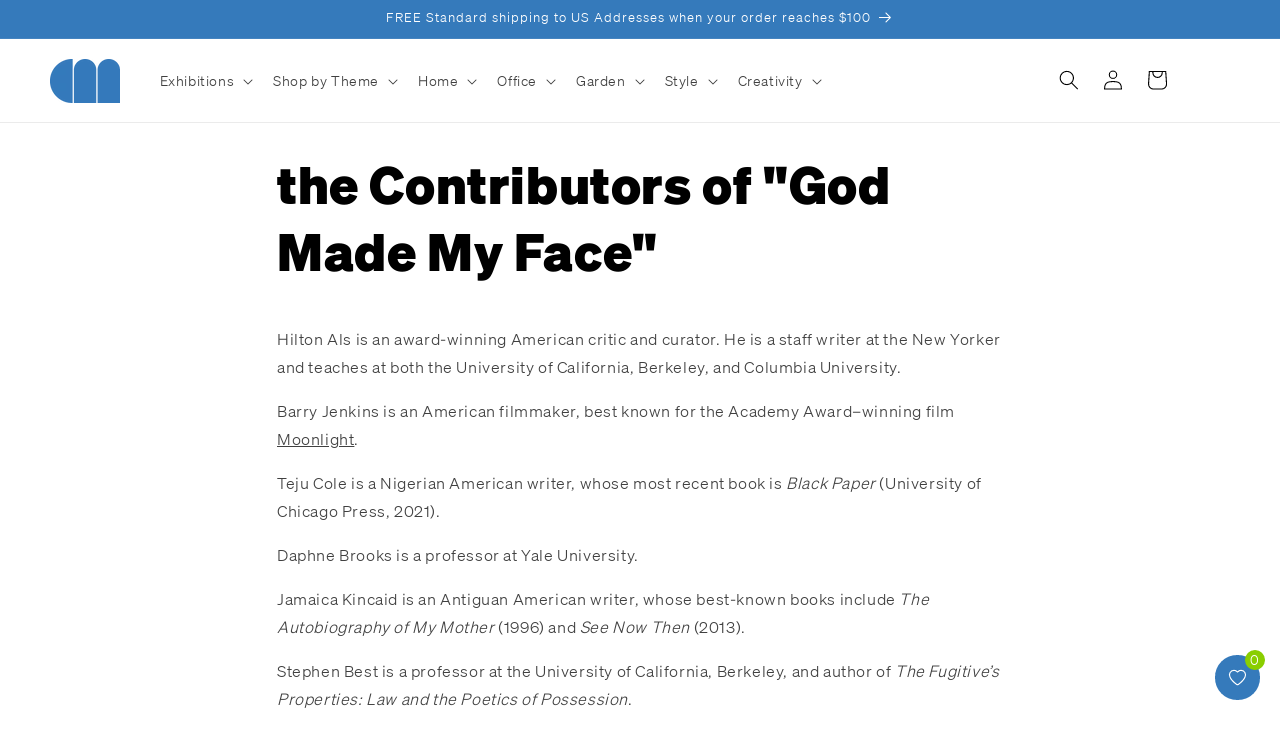

--- FILE ---
content_type: text/css
request_url: https://shop.chrysler.org/cdn/shop/t/15/assets/section-main-page.css?v=84814388130268163091721390568
body_size: -581
content:
.page-title {
  margin-top: 0;
}

.main-page-title {
  margin-bottom: 3rem;
}

@media screen and (min-width: 750px) {
  .main-page-title {
    margin-bottom: 4rem;
  }
}

.page-placeholder-wrapper {
  display: flex;
  justify-content: center;
}

.page-placeholder {
  width: 52.5rem;
  height: 52.5rem;
}

